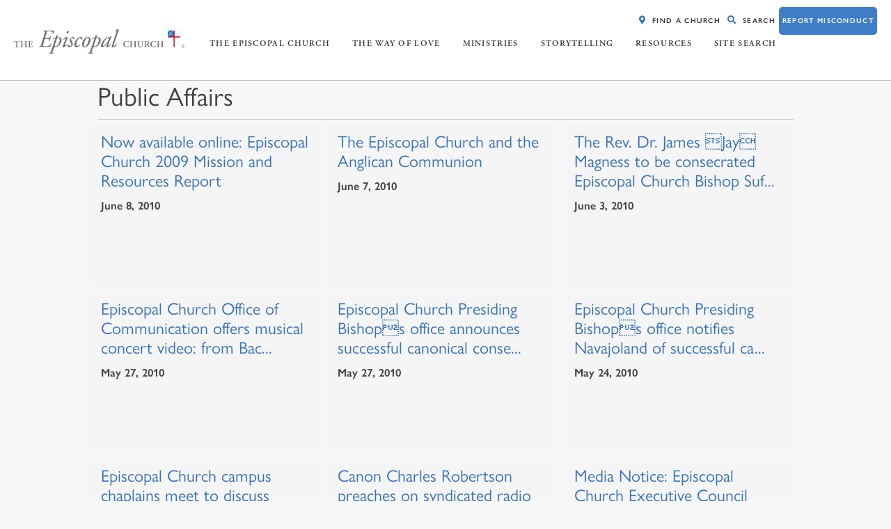

--- FILE ---
content_type: application/javascript
request_url: https://www.episcopalchurch.org/wp-content/themes/test/ui/components/site-navigation/site-navigation.js?ver=1.0.0
body_size: 2336
content:
;(function($) {
  $(function() {

    /**
     * Detect anchor click with submenu children
     */
    // $('[aria-haspopup="true"]').click(function(e) {
    //  // add an attribute specifiying menu is open
    //  let open = $(this).attr('aria-expanded')
    //  let state = open === 'false' ? 'true' : 'false'
    //  $(this).attr('aria-expanded', state)
    //  // hide all other sub menus at this data level
    //  let dataLevel = $(this).attr('data-level')
    //  $('.has-sub-menu.level-' + dataLevel)
    //    .not($(this))
    //    .attr('aria-expanded', 'false')
    //  // // if submenu is open, stop click propogation
    //  if ($(this).attr('aria-expanded') === 'true') {
    //    e.preventDefault();
    //  }
    //  e.stopPropagation();
    // });

    function closeAllNavWindows(){
      $('.primary-menu > .menu-item').each(function(){
        var a = $(this).find('a')
        var expanded = a.attr('aria-expanded');
        if(expanded == "true"){
          a.attr({'aria-expanded':"false"}); 
        }
      })
    }

    const mediaQuery = window.matchMedia('(max-width: 1023px)');
     if (mediaQuery.matches) {
      $('.primary-menu > .menu-item').each(function(){
      // $('.primary-menu > .menu-item').on('click', function(e) {
        var a = $(this).children('a');
        var expanded = a.attr('aria-expanded');
        a.on('click', function(e) {
// Check if the item has a submenu
            if ($(this).siblings('.sub-menu').length > 0) {
          closeAllNavWindows();
          e.preventDefault();
          console.log(expanded);
          expanded = (expanded == "true") ? "false" : "true";
          a.attr({'aria-expanded':expanded});
} 
        });
      });
    }else{
      $('.primary-menu > .menu-item').hover(
        function() {
          $(this).find('a').attr({'aria-expanded':'true'});
        }, function() {
          $(this).find('a').attr({'aria-expanded':'false'});
        }
      );
    }

    /**
     * Detect clicks away from the menu to close submenus
     */
    // $('html').click(function() {
    //  $('[aria-expanded="true"]').attr('aria-expanded', 'false')
    // })

    /**
     * Toggle the hamburger menu item
     */
    $('.nav-toggle').on('click', function() {
      $('.site-navigation-search').attr('data-show-search', 'false');
      $('.nav-mobile, .primary-menu, .full-menu').toggleClass('active');
      $(this).toggleClass('active');
      $('body').toggleClass('no-scroll');
    })

  })
})(jQuery)
